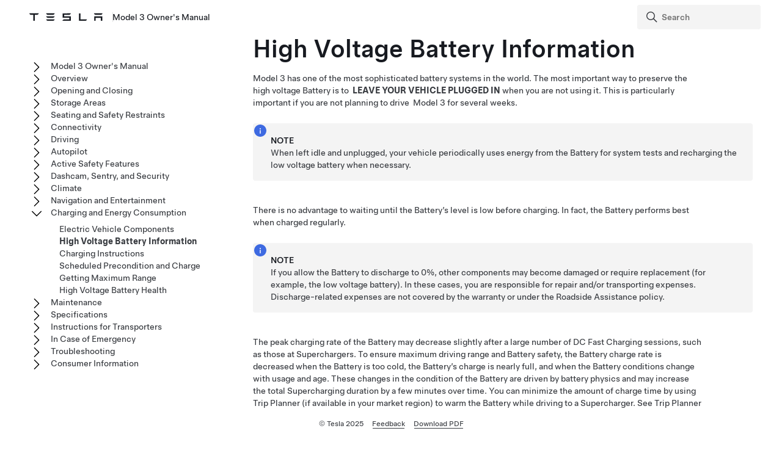

--- FILE ---
content_type: text/html; charset=utf-8
request_url: https://www.tesla.com/ownersmanual/model3/en_tw/GUID-7FE78D73-0A17-47C4-B21B-54F641FFAEF4.html
body_size: 10908
content:
<!DOCTYPE html
  SYSTEM "about:legacy-compat">
<html lang="en-us"><head><meta http-equiv="Content-Type" content="text/html; charset=UTF-8"><meta charset="UTF-8"><meta name="viewport" content="width=device-width, initial-scale=1, shrink-to-fit=no"><meta name="copyright" content="(C) Copyright 2025"><meta name="DC.rights.owner" content="(C) Copyright 2025"><meta name="DC.type" content="concept"><meta name="DC.subject" content="battery (low voltage), complete discharge, Battery (high voltage), temperature limits, temperature, Battery (high voltage), limits"><meta name="keywords" content="battery (low voltage), complete discharge, Battery (high voltage), temperature limits, temperature, Battery (high voltage), limits"><meta name="DC.relation" scheme="URI" content="GUID-2703FAF6-4481-4249-95AD-F12E2677DCA8.html"><meta name="DC.format" content="HTML5"><meta name="DC.identifier" content="GUID-7FE78D73-0A17-47C4-B21B-54F641FFAEF4"><meta name="DC.language" content="en-US">
<meta name="description" content="Learn about your vehicle’s battery and battery best practices.">
<meta name="og:description" content="Learn about your vehicle’s battery and battery best practices.">
<meta name="twitter:description" content="Learn about your vehicle’s battery and battery best practices.">
<meta property="og:site_name" content="Tesla">
<meta property="og:type" content="website">
<meta property="og:image" content="https://www.tesla.com/sites/default/files/blog_images/tesla_announcement_social.jpg">
<meta property="og:image:url" content="https://www.tesla.com/sites/default/files/blog_images/tesla_announcement_social.jpg">
<meta property="og:image:secure_url" content="https://www.tesla.com/sites/default/files/blog_images/tesla_announcement_social.jpg">
<meta name="twitter:card" content="summary_large_image">
<meta name="twitter:creator" content="@tesla">
<meta name="twitter:url" content="https://www.tesla.com/sites/default/files/blog_images/tesla_announcement_social.jpg">
<link rel="icon" type="image/x-icon" href="https://www.tesla.com/themes/custom/tesla_frontend/assets/favicons/favicon.ico"><meta property="og:title" content="Model 3 Owner's Manual | Tesla">
<meta name="twitter:title" content="Model 3 Owner's Manual | Tesla">
<link rel="stylesheet" type="text/css" href="css/custom.css"><title>High Voltage Battery Information</title>  
  
  <script src="js/vendor/jquery-3.5.1.min.js"></script>
<!-- Commenting this section out, handled now in js.js -->
  <!--<script type="text/javascript">
    $( document ).ready(function() {
    $('.parent ul').hide();
    $('.active').parents('ul').show();
    $('.active').children('ul').show();
    $('.active').siblings('ul').show();
    //$('.active').children('svg.tds-icon').removeClass("tds-icon-chevron-180").addClass("tds-icon-chevron-0");
    //$('.active').children('use').attr("href", "./img/spritemap.svg#tds-icon-chevron-0");
    //$('.active').parents('li').children('.tds-icon').removeClass("tds-icon-chevron-180").addClass("tds-icon-chevron-0");
    //$('.active').parents('use').attr("href", "./img/spritemap.svg#tds-icon-chevron-0");
    
    $('.toggle').on('click', function (e) {
    console.log("how about this click??");
    e.stopPropagation(); // prevent links from toggling the nodes
    $(this).siblings('ul').slideToggle();
    
    //if($(this).find(".tds-icon").first().hasClass("tds-icon-chevron-180")) {
    //$(this).find(".tds-icon").first().addClass("tds-icon-chevron-0");
    //$(this).find(".tds-icon").first().removeClass("tds-icon-chevron-180");
    //$(this).find("use").first().attr("href", "./img/spritemap.svg#tds-icon-chevron-0");
    //} else {
    //$(this).find(".tds-icon").first().addClass("tds-icon-chevron-180");
    //$(this).find(".tds-icon").first().removeClass("tds-icon-chevron-0");
    //$(this).find("use").first().attr("href", "./img/spritemap.svg#tds-icon-chevron-180");
    //}
    
    });
    }); 
    
  </script>-->
   
<!--  <script src="js/vendor/jquery.magnific-popup.min.js" />
  <script type="text/javascript">
    $(document).ready(function() {
    $('.image-zoom').magnificPopup({type:'image'});
    });
  </script>-->
  
   <!-- TDS -->
  <!-- Universal Sans Display (Headings) -->
  <link rel="preload" type="font/woff2" crossorigin="true" href="https://digitalassets.tesla.com/tesla-design-system/raw/upload/static/fonts/universal-sans-2/web/display/Universal-Sans-Display-Medium.woff2" as="font">
  <link rel="preload" type="font/woff2" crossorigin="true" href="https://digitalassets.tesla.com/tesla-design-system/raw/upload/static/fonts/universal-sans-2/web/display/Universal-Sans-Display-Regular.woff2" as="font">
      
  <!-- Universal Sans Text (Body Copy) -->
  <link rel="preload" type="font/woff2" crossorigin="true" href="https://digitalassets.tesla.com/tesla-design-system/raw/upload/static/fonts/universal-sans-2/web/text/Universal-Sans-Text-Medium.woff2" as="font">
  <link rel="preload" type="font/woff2" crossorigin="true" href="https://digitalassets.tesla.com/tesla-design-system/raw/upload/static/fonts/universal-sans-2/web/text/Universal-Sans-Text-Regular.woff2" as="font">
  <link rel="preload" href="https://digitalassets.tesla.com/tesla-design-system/raw/upload/design-system/9.0.1/index.bundle.min.js" as="script">
  <link rel="preload" href="https://digitalassets.tesla.com/tesla-design-system/raw/upload/design-system/9.0.1/index.css" as="style">
  
  <!-- TDS Styles from CDN -->
  <link id="external-css" rel="stylesheet" type="text/css" href="https://digitalassets.tesla.com/tesla-design-system/raw/upload/design-system/9.0.1/index.css" media="all">
  <!-- TDS End -->

  <script defer src="js/vendor/fuse.js"></script>
  <script defer src="js/search.js"></script>
  <script defer src="js/js.js"></script>



<script type="text/javascript">
$(document).ready(function() {
var url = window.location.href; //get url
var titleText = $('.tds-site-app-title').text().trim().replace(/\s+/g, ' ');
var h1Text = $('article > h1').text().trim().replace(/\s+/g, ' '); //get h1 text
var email = $('.mailto').attr('href');
var body = 'Weblink: '+url+'%0D%0A%0D%0A Provide your feedback for the Owner\'s Manual content below. For general questions and support, see https://www.tesla.com/support.' + '%0D%0A%0D%0A';
var subject = 'Feedback for '+titleText+': '+h1Text;
var hrefTitle = 'Send your feedback to: '+email;
$('.mailto').attr('href',email+'?body='+body+'&subject='+subject);
$('.mailto').attr('title', hrefTitle);
});
</script>
</head><body class="site-body site-js-body tds-fullscreen-ios"><div class="tds-shell pagebreak" id="GUID-7FE78D73-0A17-47C4-B21B-54F641FFAEF4"><div class="tds-shell-masthead tds-shell-masthead--is_sticky"><header id="tds-site-header" class="tds-site-header"><h1 class="tds-site-logo tds-align--start"><div class="tds-site-logo-link" aria-label="Tesla Logo"><svg xmlns="http://www.w3.org/2000/svg" class="tds-icon tds-icon-logo-wordmark"><use href="../../images/spritemap.svg#tds-icon-logo-wordmark"></use></svg></div><span class="tds-site-app-title tds-text--regular tds-text--h6">Model 3 Owner's Manual</span></h1></header><ol class="tds-site-nav-items tds-align--center tds--hideon-tablet-landscape-only tds--hideon-tablet-portrait-only tds--hideon-phone-only" id="button-nav"></ol><div class="tds-site-nav-items nav-items tds-align--end"><div class="tds-form-item tds-form-item--text search"><div class="tds-form-input tds-form-input--default"><div class="tds-form-input-leading"><svg xmlns="http://www.w3.org/2000/svg" class="tds-icon tds-icon-search" viewBox="0 0 24 24"><use href="../../images/spritemap.svg#tds-icon-search"></use></svg></div><input type="search" id="search" class="tds-form-input-search" aria-label="Search" placeholder="Search"><div class="tds-form-input-trailing tds-form-input-search-clear"><button class="tds-icon-btn tds-icon-btn--medium" id="clearButton"><svg xmlns="http://www.w3.org/2000/svg" class="tds-icon tds-icon--small tds-icon-close-small" viewBox="0 0 16 16"><use href="../../images/spritemap.svg#tds-icon-close-small"></use></svg></button></div></div></div></div><div id="search-wrap" class="tds-dropdown"><ul id="search-results" class="search-results tds-listbox"></ul></div></div><div class="tds-shell-content"><div class="tds-layout tds-layout-2col-static_sidebar--large tds-layout-main--right"><div class="tds-layout-item tds-layout-main"><main role="main" class="tds-shell-content" id="main-content"><article role="article" aria-labelledby="GUID-7FE78D73-0A17-47C4-B21B-54F641FFAEF4__GUID-B3DF4B51-703E-4386-858D-0FCD34A9CF7F">
   <h1 class="title topictitle1" id="GUID-7FE78D73-0A17-47C4-B21B-54F641FFAEF4__GUID-B3DF4B51-703E-4386-858D-0FCD34A9CF7F">High Voltage Battery Information</h1>
   
   <div class="body conbody">
      <p class="p"><span class="ph" id="GUID-7FE78D73-0A17-47C4-B21B-54F641FFAEF4__GUID-23EC76D6-7DD6-42CF-B226-0D26DFFE5BA9"><span class="ph" data-products="model3" id="GUID-7FE78D73-0A17-47C4-B21B-54F641FFAEF4__d7e19">Model 3</span></span> has one of the most sophisticated
         battery systems in the world. The most important way to preserve the high voltage Battery
         is to <span class="ph uicontrol" id="GUID-7FE78D73-0A17-47C4-B21B-54F641FFAEF4__GUID-F2830BA3-F016-4006-BEBA-FFEA8B4A90CE">LEAVE YOUR VEHICLE PLUGGED
            IN</span> when you are not using it. This is particularly important if you are not
         planning to drive <span class="ph" id="GUID-7FE78D73-0A17-47C4-B21B-54F641FFAEF4__GUID-BB2ACCA6-A752-49DE-811D-A04901E21CAE"><span class="ph" data-products="model3" id="GUID-7FE78D73-0A17-47C4-B21B-54F641FFAEF4__d7e19">Model 3</span></span> for several weeks.</p>
      <div class="tds-status_msg tds-card tds-card--dense" role="status"><svg xmlns="http://www.w3.org/2000/svg" class="tds-icon tds-icon-status-info"><title>Informational Purposes</title><description>An informational icon, calling your attention</description><use xmlns:xlink="http://www.w3.org/1999/xlink" xlink:href="../../images/spritemap.svg#tds-icon-status-info"></use></svg><div class="tds-card-body"><div class="tds-text--h6 admonishment-title">Note</div><div>When left idle and unplugged, your
         vehicle periodically uses energy from the Battery for system tests and recharging the <span class="ph" id="GUID-7FE78D73-0A17-47C4-B21B-54F641FFAEF4__GUID-9DF2EF20-66E9-49BA-851F-DB6F147A9A87">low
        voltage</span> battery when necessary.</div></div></div>
      <p class="p">There is no advantage to waiting until the Battery’s level is low before
         charging. In fact, the Battery performs best when charged regularly.</p>
      <div class="tds-status_msg tds-card tds-card--dense" role="status"><svg xmlns="http://www.w3.org/2000/svg" class="tds-icon tds-icon-status-info"><title>Informational Purposes</title><description>An informational icon, calling your attention</description><use xmlns:xlink="http://www.w3.org/1999/xlink" xlink:href="../../images/spritemap.svg#tds-icon-status-info"></use></svg><div class="tds-card-body"><div class="tds-text--h6 admonishment-title">Note</div><div>If you allow the Battery to discharge to
         0%, other components may become damaged or require replacement (for example, the <span class="ph" id="GUID-7FE78D73-0A17-47C4-B21B-54F641FFAEF4__GUID-43D1CE05-DB31-4160-BACD-FBF99855168C">low
        voltage</span> battery). In these cases, you are
         responsible for repair and/or transporting expenses. Discharge-related expenses are not
         covered by the warranty or under the Roadside Assistance policy.</div></div></div>
      <p class="p">The peak charging rate of the Battery may decrease slightly after a large
         number of DC Fast Charging sessions, such as those at Superchargers. To ensure maximum
         driving range and Battery safety, the Battery charge rate is decreased when the Battery is
         too cold, the Battery’s charge is nearly full, and when the Battery conditions change with
         usage and age. These changes in the condition of the Battery are driven by battery physics
         and may increase the total Supercharging duration by a few minutes over time. You can
         minimize the amount of charge time by using Trip Planner (if available in your market
         region) to warm the Battery while driving to a Supercharger. See <a class="tds-link xref" href="GUID-01F1A582-99D1-4933-B5FB-B2F0203FFE6F.html#CONCEPT_DRR_FPP_KR">Trip Planner</a> for more
         information.</p>
   </div>
   <nav role="complementary" class="related-links"><div class="familylinks"><div class="parentlink p"><strong>Parent topic:</strong> <a class="tds-link xref" href="GUID-2703FAF6-4481-4249-95AD-F12E2677DCA8.html">Charging and Energy Consumption</a></div></div></nav><article class="topic concept nested1" aria-labelledby="D1E13694__GUID-78A1353D-4DD5-46FD-9906-CCA46D5FBBC1" lang="en-US" id="D1E13694">
      <h2 class="title topictitle2" id="D1E13694__GUID-78A1353D-4DD5-46FD-9906-CCA46D5FBBC1">Battery Care</h2>
      
      <div class="body conbody">
         <p class="p">Never allow the Battery to fully discharge.</p>
         <p class="p">Even when <span class="ph" id="D1E13694__GUID-4DCCCE3B-5856-4F22-8AD7-8A2A18BBA368"><span class="ph" data-products="model3" id="D1E13694__d7e19">Model 3</span></span> is not being driven, its Battery
            discharges very slowly to power the onboard electronics. The Battery can discharge at a
            rate of approximately 1% per day, though the discharge rate may vary depending on
            environmental factors (such as cold weather), vehicle configuration, and your selected
            settings on the touchscreen. Situations can arise in which you must leave <span class="ph" id="D1E13694__GUID-7FC08B21-4DE7-43EE-93B3-6AE5A571FB20"><span class="ph" data-products="model3" id="D1E13694__d7e19">Model 3</span></span> unplugged for an extended period of
            time (for example, at an airport when traveling). In these situations, keep the 1% in
            mind to ensure that you leave the Battery with a sufficient charge level. For example,
            over a two week period (14 days), the Battery may discharge by approximately 14%.</p>
         <p class="p">Discharging the Battery to 0% may result in damage to vehicle components.
            To protect against a complete discharge, <span class="ph" id="D1E13694__GUID-45A5116B-2B7A-4648-B0D6-AEB1095CD903"><span class="ph" data-products="model3" id="D1E13694__d7e19">Model 3</span></span> enters a low-power consumption mode
            when the displayed charge level drops to approximately 0%. In this mode, the Battery
            stops supporting the onboard electronics and auxiliary <span class="ph" id="D1E13694__GUID-35158B52-9A06-42B1-85AE-925AC5138D9B">low
        voltage</span> battery. Once this low-power
            consumption mode is active, immediately plug in <span class="ph" id="D1E13694__GUID-87DA2841-7A06-4AF8-9C22-A7534C304F53"><span class="ph" data-products="model3" id="D1E13694__d7e19">Model 3</span></span> to prevent a jump start and <span class="ph" id="D1E13694__GUID-3432FE74-8B69-431A-8777-C605BCC42D46">low
        voltage</span> battery replacement.</p>
         <div class="tds-status_msg tds-card tds-card--dense" role="status"><svg xmlns="http://www.w3.org/2000/svg" class="tds-icon tds-icon-status-info"><title>Informational Purposes</title><description>An informational icon, calling your attention</description><use xmlns:xlink="http://www.w3.org/1999/xlink" xlink:href="../../images/spritemap.svg#tds-icon-status-info"></use></svg><div class="tds-card-body"><div class="tds-text--h6 admonishment-title">Note</div><div>If <span class="ph" id="D1E13694__GUID-227E4009-1C3C-4A92-9EB3-4B8513EE1A0B"><span class="ph" data-products="model3" id="D1E13694__d7e19">Model 3</span></span> is unresponsive and does not unlock,
            open, or charge, the <span class="ph" id="D1E13694__GUID-5BE4F8A0-77B4-490D-90EC-085E08AB93D1">low
        voltage</span> battery may be discharged. In this
            situation, try jump starting the <span class="ph" id="D1E13694__GUID-ABB7D820-052C-47C6-9F82-E698D7303CDE">low
        voltage</span> battery (see <a class="tds-link xref" data-products="models model3 modelx modely" href="GUID-3567D5F4-A5F4-4323-8BE0-023D5438FFC6.html">Jump Starting</a>). If the vehicle is still unresponsive, use the mobile app to schedule a service
            appointment.</div></div></div>
      </div>
      <article class="topic concept nested2" aria-labelledby="D1E13903__GUID-CA6150A7-C76D-4084-ABFD-17CEB03612FA" lang="en-US" id="D1E13903">
         <h3 class="title topictitle3" id="D1E13903__GUID-CA6150A7-C76D-4084-ABFD-17CEB03612FA">Temperature Limits</h3>
         
         <div class="body conbody">
            <p class="p">For better long-term performance, avoid exposing <span class="ph" id="D1E13903__GUID-F3855F54-92B7-4456-BC7C-D57D856568EE"><span class="ph" data-products="model3" id="D1E13903__d7e19">Model 3</span></span> to ambient temperatures above <span class="ph" id="D1E13903__GUID-B38CD8EC-CD7B-4E04-9969-F82387044812">60° C</span> or below <span class="ph" id="D1E13903__GUID-7EBEBFF2-B93C-4F09-9E56-97BC5FFAC8D2">-30° C</span> for more than 24 hours at a time.</p>
         </div>
      </article>
      <article class="topic concept nested2" aria-labelledby="CONCEPT_Q5J_HVR_XM__GUID-0D778A57-2618-479F-ADB3-A1E216C917DE" lang="en-US" data-products="models model3 modelx modely" id="CONCEPT_Q5J_HVR_XM">
         <h3 class="title topictitle3" id="CONCEPT_Q5J_HVR_XM__GUID-0D778A57-2618-479F-ADB3-A1E216C917DE">Energy Saving Feature</h3>
         <div class="body conbody">
            <p class="p"><span class="ph" id="CONCEPT_Q5J_HVR_XM__GUID-9C5CFD72-F560-4C56-8CFC-B2A8A4F87B5C"><span class="ph" data-products="model3" id="CONCEPT_Q5J_HVR_XM__d7e19">Model 3</span></span> has an energy-saving feature
               that reduces the amount of energy being consumed by the displays when <span class="ph" id="CONCEPT_Q5J_HVR_XM__GUID-38309F86-8570-4733-BE59-0897BB14381C"><span class="ph" data-products="model3" id="CONCEPT_Q5J_HVR_XM__d7e19">Model 3</span></span> is not in use. On newer
               vehicles, this feature is automated to provide an optimal level of energy saving.
               However, on older vehicles, you can control the amount of energy being consumed by
               the displays by touching <span class="ph menucascade" id="CONCEPT_Q5J_HVR_XM__GUID-35AF5B55-B1AD-4F16-BDD5-C4E8DBDE1990"><span class="ph uicontrol" id="CONCEPT_Q5J_HVR_XM__GUID-959CA9CB-B01D-454D-B500-830AF759CE8F">Controls</span><abbr title="and then"> &gt; </abbr><span class="ph uicontrol" id="CONCEPT_Q5J_HVR_XM__GUID-3406F8EE-8C56-4544-9372-57B448AA7DA6">Display</span><abbr title="and then"> &gt; </abbr><span class="ph uicontrol" id="CONCEPT_Q5J_HVR_XM__GUID-47CC6719-5054-4E1D-B65D-D9F18095AB58">Energy
                     Saving</span></span>. For more information on maximizing range and saving energy, see <a class="tds-link xref" href="GUID-4AC32116-979A-4146-A935-F41F8551AFE6.html">Getting Maximum Range</a>.</p>
         </div>
      </article>
      
      <article class="topic concept nested2" aria-labelledby="CONCEPT_W1F_FJZ_NVB__GUID-A4BDC3D2-819A-4C6B-BDDE-EFE2517524AD" id="CONCEPT_W1F_FJZ_NVB">
         <h3 class="title topictitle3" id="CONCEPT_W1F_FJZ_NVB__GUID-A4BDC3D2-819A-4C6B-BDDE-EFE2517524AD">Submerged Vehicle</h3>
         <div class="body conbody">
            <p class="p">As with any vehicle, if your Tesla has been exposed to flooding, extreme weather
               events or has otherwise been submerged in water (especially in salt water), treat it
               as if it’s been in an accident. See <a class="tds-link xref" href="GUID-5D2AF796-2052-4A24-9327-E3C0E2DB9B19.html">Submerged Vehicle Guidance</a> for more
               information.</p>
            
            <div class="tds-status_msg tds-card tds-card--dense" role="status"><svg xmlns="http://www.w3.org/2000/svg" class="tds-icon tds-icon-status-info"><title>Informational Purposes</title><description>An informational icon, calling your attention</description><use xmlns:xlink="http://www.w3.org/1999/xlink" xlink:href="../../images/spritemap.svg#tds-icon-status-info"></use></svg><div class="tds-card-body"><div class="tds-text--h6 admonishment-title">Note</div><div>Damage caused by water
               is not covered under warranty.</div></div></div>
         </div>
      </article>
      <article class="topic concept nested2" aria-labelledby="D1E13958__GUID-A2D5AC5F-9BE3-4AA7-8037-29ABCDEB6549" lang="en-US" id="D1E13958">
         <h3 class="title topictitle3" id="D1E13958__GUID-A2D5AC5F-9BE3-4AA7-8037-29ABCDEB6549">Battery Warnings and Cautions</h3>
         <div class="body conbody">
            <div class="tds-status_msg tds-card tds-card--dense" role="status"><svg xmlns="http://www.w3.org/2000/svg" class="tds-icon tds-icon-status-info"><title>Warning Icon</title><description>A warning icon, calling your attention to a possibly risky situation</description><use xmlns:xlink="http://www.w3.org/1999/xlink" xlink:href="../../images/spritemap.svg#tds-icon-status-warning-red"></use></svg><div class="tds-card-body"><div class="tds-text--h6 admonishment-title">Warning</div><div>The high voltage
               system must be serviced <strong class="ph b" id="D1E13958__GUID-28C48447-6782-405F-9B9A-81A0A1DDC356">only</strong> by
               a trained technician. Under no circumstances should you open or tamper with the
               Battery. Do not disassemble, remove or replace high voltage components, cables or
               connectors. High voltage cables are typically colored orange for easy
               identification.</div></div></div>
            <div class="tds-status_msg tds-card tds-card--dense" role="status"><svg xmlns="http://www.w3.org/2000/svg" class="tds-icon tds-icon-status-info"><title>Warning Icon</title><description>A warning icon, calling your attention to a possibly risky situation</description><use xmlns:xlink="http://www.w3.org/1999/xlink" xlink:href="../../images/spritemap.svg#tds-icon-status-warning"></use></svg><div class="tds-card-body"><div class="tds-text--h6 admonishment-title">CAUTION</div><div>If the Battery’s
               charge level falls to 0%, you must plug it in. If you leave it unplugged for an
               extended period, it may not be possible to charge or use <span class="ph" id="D1E13958__GUID-3C3C790D-9777-495A-A811-69391F3C9460"><span class="ph" data-products="model3" id="D1E13958__d7e19">Model 3</span></span> without jump starting or
               replacing the <span class="ph" id="D1E13958__GUID-2A1026AC-1221-429F-814F-7D6DB7CEAB70">low
        voltage</span> battery. Leaving <span class="ph" id="D1E13958__GUID-E4AFA1B8-52E8-47E4-9396-C5B115608714"><span class="ph" data-products="model3" id="D1E13958__d7e19">Model 3</span></span> unplugged for an extended period
               can also result in permanent Battery damage. If you are unable to charge <span class="ph" id="D1E13958__GUID-DAB59598-5D80-4334-BDEA-50051298E52C"><span class="ph" data-products="model3" id="D1E13958__d7e19">Model 3</span></span> after attempting to jump start
               the <span class="ph" id="D1E13958__GUID-84D3F2D2-D86A-4657-A8B7-4B59F28AE7DA">low
        voltage</span> battery, schedule a service
               appointment.</div></div></div>
            <div class="tds-status_msg tds-card tds-card--dense" role="status"><svg xmlns="http://www.w3.org/2000/svg" class="tds-icon tds-icon-status-info"><title>Warning Icon</title><description>A warning icon, calling your attention to a possibly risky situation</description><use xmlns:xlink="http://www.w3.org/1999/xlink" xlink:href="../../images/spritemap.svg#tds-icon-status-warning"></use></svg><div class="tds-card-body"><div class="tds-text--h6 admonishment-title">CAUTION</div><div>The Battery requires
               no owner maintenance. Do not remove the coolant filler cap and do not add fluid. If
               the <span class="ph" data-products="model3 modely" id="D1E13958__GUID-3563CA52-F3BF-443A-8E49-AC9079B68264">touchscreen</span> warns you
               that the fluid level is low, use the mobile app to schedule a service
               appointment.</div></div></div>
            <div class="tds-status_msg tds-card tds-card--dense" role="status"><svg xmlns="http://www.w3.org/2000/svg" class="tds-icon tds-icon-status-info"><title>Warning Icon</title><description>A warning icon, calling your attention to a possibly risky situation</description><use xmlns:xlink="http://www.w3.org/1999/xlink" xlink:href="../../images/spritemap.svg#tds-icon-status-warning"></use></svg><div class="tds-card-body"><div class="tds-text--h6 admonishment-title">CAUTION</div><div>Do not use the Battery as a stationary power
               source. Doing so voids the warranty.</div></div></div>
         </div>
      </article>
   </article>
</article></main></div><aside class="tds-layout-item tds-layout-aside"><div class="side-nav"><ul class="tds-list"><li class="parent tds-list-item" data-collapsed="true"><span class="toggle"><svg xmlns="http://www.w3.org/2000/svg" class="tds-icon tds-icon-chevron-180" viewBox="0 0 24 24"><use href="../../images/spritemap.svg#tds-icon-chevron-180"></use></svg></span><a href="index.html">  Model 3 Owner's Manual</a><ul class="tds-list child"><li class="tds-list-item"><span class="no-toggle"></span><a href="GUID-59E1B254-DB74-4178-B727-CE12EA84A2F7.html">Using This Owner's Manual</a></li></ul></li><li class="parent tds-list-item" data-collapsed="true"><span class="toggle"><svg xmlns="http://www.w3.org/2000/svg" class="tds-icon tds-icon-chevron-180" viewBox="0 0 24 24"><use href="../../images/spritemap.svg#tds-icon-chevron-180"></use></svg></span><a href="GUID-0CA2B0F0-F272-4AD3-B96F-06AA17B140EC.html">Overview</a><ul class="tds-list child"><li class="tds-list-item"><span class="no-toggle"></span><a href="GUID-6C6C3944-9674-4E81-A0E8-94D60B6D87B9.html">Exterior</a></li><li class="tds-list-item"><span class="no-toggle"></span><a href="GUID-A5F2B9D0-E7C8-40F5-9642-58F3657B123E.html">Interior</a></li><li class="tds-list-item"><span class="no-toggle"></span><a href="GUID-518C51C1-E9AC-4A68-AE12-07F4FF8C881E.html">Touchscreen</a></li><li data-features="!fasciaTypeOriginal" data-products="model3 modely" class="tds-list-item"><span class="no-toggle"></span><a href="GUID-A1DF67DE-94B4-4859-98B4-B0A5D342FAB3.html">Interior Electronics</a></li><li data-products="model3 modely" class="tds-list-item"><span class="no-toggle"></span><a href="GUID-80B80D48-E3A9-4857-864B-F4CC9B56FD7E.html">Car Status</a></li><li class="tds-list-item"><span class="no-toggle"></span><a href="GUID-EA1715B0-A3A6-454E-995A-8AA2C3A32D44.html">Voice Commands</a></li><li class="tds-list-item"><span class="no-toggle"></span><a href="GUID-682FF4A7-D083-4C95-925A-5EE3752F4865.html">Cameras</a></li><li class="tds-list-item"><span class="no-toggle"></span><a href="GUID-AA58ED67-9C93-4EE6-8B19-9FDABE018787.html">Normal Operating Sounds</a></li></ul></li><li class="parent tds-list-item" data-collapsed="true"><span class="toggle"><svg xmlns="http://www.w3.org/2000/svg" class="tds-icon tds-icon-chevron-180" viewBox="0 0 24 24"><use href="../../images/spritemap.svg#tds-icon-chevron-180"></use></svg></span><a href="GUID-8C936870-B3AE-46DE-B209-63434EBF7C1E.html">Opening and Closing</a><ul class="tds-list child"><li class="tds-list-item"><span class="no-toggle"></span><a href="GUID-E004FAB7-1C71-448F-9492-CACF301304D2.html">Keys</a></li><li class="tds-list-item"><span class="no-toggle"></span><a href="GUID-7A32EC01-A17E-42CC-A15B-2E0A39FD07AB.html">Doors</a></li><li class="tds-list-item"><span class="no-toggle"></span><a href="GUID-B4E78C91-BCD3-4713-90AA-F3E2406158CC.html">Windows</a></li></ul></li><li class="parent tds-list-item" data-collapsed="true"><span class="toggle"><svg xmlns="http://www.w3.org/2000/svg" class="tds-icon tds-icon-chevron-180" viewBox="0 0 24 24"><use href="../../images/spritemap.svg#tds-icon-chevron-180"></use></svg></span><a href="GUID-E167C9C7-5774-430D-A37F-066B29F75C7B.html">Storage Areas</a><ul class="tds-list child"><li class="tds-list-item"><span class="no-toggle"></span><a href="GUID-3667D28B-5B3B-49CE-A1C1-3D70AC60D9F6.html">Rear Trunk</a></li><li class="tds-list-item"><span class="no-toggle"></span><a href="GUID-356E0168-47E5-400F-AD83-4F1B86C7D991.html">Front Trunk</a></li><li data-features="!fasciaTypeOriginal" data-products="model3 modely" class="tds-list-item"><span class="no-toggle"></span><a href="GUID-9132FB9A-EB20-4C5A-91B8-9FC754CB813D.html">Interior Storage</a></li></ul></li><li class="parent tds-list-item" data-collapsed="true"><span class="toggle"><svg xmlns="http://www.w3.org/2000/svg" class="tds-icon tds-icon-chevron-180" viewBox="0 0 24 24"><use href="../../images/spritemap.svg#tds-icon-chevron-180"></use></svg></span><a href="GUID-3D3D94D0-D88F-48B9-81C0-8ED5CE16CE56.html">Seating and Safety Restraints</a><ul class="tds-list child"><li data-products="model3 modely models modelx" class="tds-list-item"><span class="no-toggle"></span><a href="GUID-64C3BD83-0089-41A2-B9DD-9CDC0212D6AE.html">Front and Rear Seats </a></li><li class="tds-list-item"><span class="no-toggle"></span><a href="GUID-3319C55D-F148-4D9C-98A6-AD09BA7EED61.html">Seat Belts</a></li><li data-products="model3" class="tds-list-item"><span class="no-toggle"></span><a href="GUID-F37EC4DD-E989-435B-AA3A-8AD0C6DF87AF.html">Child Safety Seats</a></li><li data-products="model3" class="tds-list-item"><span class="no-toggle"></span><a href="GUID-0943510B-B8A7-4E0E-8998-62ACB9BD4D12.html">Airbags</a></li></ul></li><li class="parent tds-list-item" data-collapsed="true"><span class="toggle"><svg xmlns="http://www.w3.org/2000/svg" class="tds-icon tds-icon-chevron-180" viewBox="0 0 24 24"><use href="../../images/spritemap.svg#tds-icon-chevron-180"></use></svg></span><a href="GUID-74B23C74-1189-4EED-802A-5E42D69203B9.html">Connectivity</a><ul class="tds-list child"><li class="tds-list-item"><span class="no-toggle"></span><a href="GUID-F6E2CD5E-F226-4167-AC48-BD021D1FFDAB.html">Mobile App</a></li><li class="tds-list-item"><span class="no-toggle"></span><a href="GUID-1FE9620C-3D7F-4FD3-BBD9-28DD342AC150.html">Wi-Fi</a></li><li class="tds-list-item"><span class="no-toggle"></span><a href="GUID-3D90EA76-8DE3-4808-B7E4-1979EF299F3A.html">Bluetooth</a></li><li class="tds-list-item"><span class="no-toggle"></span><a href="GUID-68582EA9-CBE5-4474-880E-3EF4992002DF.html">Phone, Calendar, and Web Conferencing</a></li><li class="tds-list-item"><span class="no-toggle"></span><a href="GUID-48B8F8C3-E7E0-4F7F-ABB6-E04FE7527628.html">Smart Garage</a></li></ul></li><li class="parent tds-list-item" data-collapsed="true"><span class="toggle"><svg xmlns="http://www.w3.org/2000/svg" class="tds-icon tds-icon-chevron-180" viewBox="0 0 24 24"><use href="../../images/spritemap.svg#tds-icon-chevron-180"></use></svg></span><a href="GUID-538D748E-6DDF-4910-A898-C17E2B671A77.html">Driving</a><ul class="tds-list child"><li data-features="!fasciaTypeOriginal" data-products="model3 modely" class="tds-list-item"><span class="no-toggle"></span><a href="GUID-87DD5C22-8D11-4E00-8A04-1D198116B859.html">Starting and Powering Off</a></li><li class="tds-list-item"><span class="no-toggle"></span><a href="GUID-DEB259CC-ABAC-4BFC-8D10-B7B1BBCFCB1F.html">  Steering Wheel  </a></li><li class="tds-list-item"><span class="no-toggle"></span><a href="GUID-3EFBA9D5-76B6-468D-BBD0-9090C0E05F22.html">Mirrors</a></li><li data-features="!fasciaTypeOriginal" data-products="model3 modely" class="tds-list-item"><span class="no-toggle"></span><a href="GUID-E9B387D7-AFEF-4AAF-8685-4FE71E09287D.html">Shifting</a></li><li data-features="!fasciaTypeOriginal" data-products="model3 modely" class="tds-list-item"><span class="no-toggle"></span><a href="GUID-1C209641-AA23-47AC-B0D1-3FE3779CF222.html">Lights</a></li><li class="tds-list-item"><span class="no-toggle"></span><a href="GUID-A5C33F3D-E41D-4671-ADE5-C2FB73203323.html">Wipers and Washers</a></li><li class="tds-list-item"><span class="no-toggle"></span><a href="GUID-3DFFB071-C0F6-474D-8A45-17BE1A006365.html">Braking and Stopping</a></li><li data-features="parkassist" class="tds-list-item"><span class="no-toggle"></span><a href="GUID-005E1645-B0F5-49A0-9C59-44828B60D184.html">Park Assist</a></li><li class="tds-list-item"><span class="no-toggle"></span><a href="GUID-4F680094-175E-44C3-8801-4965887055BE.html">Vehicle Hold</a></li><li class="tds-list-item"><span class="no-toggle"></span><a href="GUID-CC0F27E7-FD78-448D-B739-209EBBEDF2C3.html">Traction Control</a></li><li data-products="model3 modely" class="tds-list-item"><span class="no-toggle"></span><a href="GUID-8EAFF5D8-7209-45ED-A7E0-508FFA60C530.html">Acceleration Modes</a></li><li data-features="fasciaTypePoppyseed" data-products="model3" class="tds-list-item"><span class="no-toggle"></span><a href="GUID-E41C80C9-3132-4F4C-B4ED-4A3136488334.html">Suspension</a></li><li data-features="track_mode fasciaTypePoppyseed" data-products="model3" class="tds-list-item"><span class="no-toggle"></span><a href="GUID-92CA3DCA-EDA3-4243-861E-2C770F5506FD.html">Track Mode</a></li><li class="tds-list-item"><span class="no-toggle"></span><a href="GUID-A2D0403E-3DAC-4695-A4E6-DC875F4DEDC3.html">Driver Profiles</a></li><li data-features="activehood !fasciaTypeOriginal" data-products="model3 modely" class="tds-list-item"><span class="no-toggle"></span><a href="GUID-FCD87BBA-BA45-4955-8E3A-2FEBBA7DE9FA.html">Active Hood</a></li><li class="tds-list-item"><span class="no-toggle"></span><a href="GUID-CAE4B2A1-3608-4A05-8E37-A9C948733FEF.html">Trip Information</a></li><li class="tds-list-item"><span class="no-toggle"></span><a href="GUID-3598EF55-6B1D-462B-88D8-704DB0896DD1.html">Rear Facing Camera(s)</a></li><li data-features="pedestrian_warning" class="tds-list-item"><span class="no-toggle"></span><a href="GUID-5D8F5B42-90F9-4ED7-9B36-A54BFED1030C.html">Pedestrian Warning System</a></li><li data-features="tow_package fasciaTypePoppyseed" data-products="model3" class="tds-list-item"><span class="no-toggle"></span><a href="GUID-BD9A38D5-4410-45A3-8337-BDF7342750F3.html">Towing and Accessories</a></li></ul></li><li data-features="anydas" class="parent tds-list-item" data-collapsed="true"><span class="toggle"><svg xmlns="http://www.w3.org/2000/svg" class="tds-icon tds-icon-chevron-180" viewBox="0 0 24 24"><use href="../../images/spritemap.svg#tds-icon-chevron-180"></use></svg></span><a href="GUID-32E9F9FD-0014-4EB4-8D96-A8BE99DBE1A2.html">  Autopilot  </a><ul class="tds-list child"><li data-features="tacc anydas" class="tds-list-item"><span class="no-toggle"></span><a href="GUID-101D1BF5-52D2-469A-A57D-E7230BBEE94B.html">About   Autopilot  </a></li><li data-features="tacc anydas" class="tds-list-item"><span class="no-toggle"></span><a href="GUID-20F2262F-CDF6-408E-A752-2AD9B0CC2FD6.html">    Autopilot   Features</a></li><li data-features="tesla_autopark_3 anydas" class="tds-list-item"><span class="no-toggle"></span><a href="GUID-0C763E08-D0B8-4404-8180-1054F635C08C.html">    Autopark    </a></li><li data-features="actually_smart_summon anydas" class="tds-list-item"><span class="no-toggle"></span><a href="GUID-7D207174-88CD-4795-8265-9162A72AA578.html">  Summon  </a></li><li data-features="tacc anydas" class="tds-list-item"><span class="no-toggle"></span><a href="GUID-E5FF5E84-6AAC-43E6-B7ED-EC1E9AEB17B7.html">Limitations and Warnings</a></li></ul></li><li data-features="anydas" class="parent tds-list-item" data-collapsed="true"><span class="toggle"><svg xmlns="http://www.w3.org/2000/svg" class="tds-icon tds-icon-chevron-180" viewBox="0 0 24 24"><use href="../../images/spritemap.svg#tds-icon-chevron-180"></use></svg></span><a href="GUID-0D9B548B-D1A4-494B-8C5F-C4360304D99F.html">Active Safety Features</a><ul class="tds-list child"><li data-features="anydas anydas" class="tds-list-item"><span class="no-toggle"></span><a href="GUID-ADA05DFF-963D-477D-9A51-FA8C8F6429F1.html">Lane Assist</a></li><li data-features="anydas anydas" class="tds-list-item"><span class="no-toggle"></span><a href="GUID-8EA7EF10-7D27-42AC-A31A-96BCE5BC0A85.html">Collision Avoidance Assist</a></li><li data-features="anydas !regulatory_isa anydas" class="tds-list-item"><span class="no-toggle"></span><a href="GUID-5D3D4014-4E98-45D7-8BBC-F76BCA9CEC05.html">Speed Assist</a></li><li data-features="das2orhigher anydas" class="tds-list-item"><span class="no-toggle"></span><a href="GUID-EDAD116F-3C73-40FA-A861-68112FF7961F.html">Cabin Camera</a></li><li data-features="!fasciaTypeOriginal anydas" data-products="model3 modely" class="tds-list-item"><span class="no-toggle"></span><a href="GUID-4ED40B33-6E34-4E58-B8C3-9D0810DB87D6.html">Cabin Radar</a></li></ul></li><li class="parent tds-list-item" data-collapsed="true"><span class="toggle"><svg xmlns="http://www.w3.org/2000/svg" class="tds-icon tds-icon-chevron-180" viewBox="0 0 24 24"><use href="../../images/spritemap.svg#tds-icon-chevron-180"></use></svg></span><a href="GUID-49096E34-97D2-4182-9414-2F7F4E88EE79.html">Dashcam, Sentry, and Security</a><ul class="tds-list child"><li class="tds-list-item"><span class="no-toggle"></span><a href="GUID-94B0E05E-F642-4C8E-8FED-E5EB45FA27DA.html">Safety &amp; Security Settings</a></li><li data-features="das2orhigher" class="tds-list-item"><span class="no-toggle"></span><a href="GUID-3BCC07CE-5EA2-4F40-99D1-27690898FF3C.html">Dashcam</a></li><li data-features="sentry_mode" class="tds-list-item"><span class="no-toggle"></span><a href="GUID-56703182-8191-4DAE-AF07-2FDC0EB64663.html">Sentry Mode</a></li><li data-features="das2orhigher" class="tds-list-item"><span class="no-toggle"></span><a href="GUID-F311BBCA-2532-4D04-B88C-DBA784ADEE21.html">USB Drive Requirements for Recording Videos</a></li></ul></li><li class="parent tds-list-item" data-collapsed="true"><span class="toggle"><svg xmlns="http://www.w3.org/2000/svg" class="tds-icon tds-icon-chevron-180" viewBox="0 0 24 24"><use href="../../images/spritemap.svg#tds-icon-chevron-180"></use></svg></span><a href="GUID-6E3E7A58-8A2F-4648-BEDD-90CD1BB94FD4.html">Climate</a><ul class="tds-list child"><li class="tds-list-item"><span class="no-toggle"></span><a href="GUID-4F3599A1-20D9-4A49-B4A0-5261F957C096.html">Operating Climate Controls</a></li><li data-features="!fasciaTypeOriginal" data-products="model3 modely" class="tds-list-item"><span class="no-toggle"></span><a href="GUID-CED714A6-5EED-4CDC-86B9-39131F5D2FA6.html">Adjusting the Front and Rear Vents</a></li><li class="tds-list-item"><span class="no-toggle"></span><a href="GUID-F907200E-A619-4A95-A0CF-94E0D03BEBEF.html">Cold Weather Best Practices</a></li><li class="tds-list-item"><span class="no-toggle"></span><a href="GUID-6F5B7B3F-F020-471D-9D46-D1F990A6237A.html">Hot Weather Best Practices</a></li></ul></li><li class="parent tds-list-item" data-collapsed="true"><span class="toggle"><svg xmlns="http://www.w3.org/2000/svg" class="tds-icon tds-icon-chevron-180" viewBox="0 0 24 24"><use href="../../images/spritemap.svg#tds-icon-chevron-180"></use></svg></span><a href="GUID-02F089F4-6818-4EFB-9AF1-0DA2187C5FF0.html">Navigation and Entertainment</a><ul class="tds-list child"><li class="tds-list-item"><span class="no-toggle"></span><a href="GUID-01F1A582-99D1-4933-B5FB-B2F0203FFE6F.html">Maps and Navigation</a></li><li class="tds-list-item"><span class="no-toggle"></span><a href="GUID-7A85FB6B-9DF6-4C55-A2F9-793207E48E9D.html">Media</a></li><li class="tds-list-item"><span class="no-toggle"></span><a href="GUID-79A49D40-A028-435B-A7F6-8E48846AB9E9.html">Theater, Arcade, and Toybox</a></li></ul></li><li class="parent tds-list-item" data-collapsed="false"><span class="toggle"><svg xmlns="http://www.w3.org/2000/svg" class="tds-icon tds-icon-chevron-180" viewBox="0 0 24 24"><use href="../../images/spritemap.svg#tds-icon-chevron-180"></use></svg></span><a href="GUID-2703FAF6-4481-4249-95AD-F12E2677DCA8.html">Charging and Energy Consumption</a><ul class="tds-list child"><li class="tds-list-item"><span class="no-toggle"></span><a href="GUID-8FA15856-1720-440F-838B-ACFBA8D7D608.html">Electric Vehicle Components</a></li><li class="tds-list-item"><span class="no-toggle"></span><a class="active" href="GUID-7FE78D73-0A17-47C4-B21B-54F641FFAEF4.html">High Voltage Battery Information</a></li><li class="tds-list-item"><span class="no-toggle"></span><a href="GUID-BEE08D47-0CE0-4BDD-83F2-9854FB3D578F.html">Charging Instructions</a></li><li class="tds-list-item"><span class="no-toggle"></span><a href="GUID-76995CEC-6402-4BFF-99FA-CEFA36E64A19.html">Scheduled Precondition and Charge</a></li><li class="tds-list-item"><span class="no-toggle"></span><a href="GUID-4AC32116-979A-4146-A935-F41F8551AFE6.html">Getting Maximum Range</a></li><li data-products="model3 modely models modelx" class="tds-list-item"><span class="no-toggle"></span><a href="GUID-B9807218-7291-4F68-9AFF-7C525CF498F3.html">High Voltage Battery Health</a></li></ul></li><li class="parent tds-list-item" data-collapsed="true"><span class="toggle"><svg xmlns="http://www.w3.org/2000/svg" class="tds-icon tds-icon-chevron-180" viewBox="0 0 24 24"><use href="../../images/spritemap.svg#tds-icon-chevron-180"></use></svg></span><a href="GUID-0BC2933E-424A-42B1-932E-E07BB77DA5D6.html">Maintenance</a><ul class="tds-list child"><li class="tds-list-item"><span class="no-toggle"></span><a href="GUID-A5A60CB3-7659-4B08-B2FD-AFD12C2D6EE1.html">Software Updates</a></li><li class="tds-list-item"><span class="no-toggle"></span><a href="GUID-E95DAAD9-646E-4249-9930-B109ED7B1D91.html">Maintenance Service Intervals</a></li><li class="tds-list-item"><span class="no-toggle"></span><a href="GUID-94F63B13-EA2C-45D9-83AB-5DCA6295D587.html">Tire Care and Maintenance</a></li><li class="tds-list-item"><span class="no-toggle"></span><a href="GUID-65384C1F-86F2-44E8-A8BC-8A12E7E00A40.html">Cleaning</a></li><li class="tds-list-item"><span class="no-toggle"></span><a href="GUID-197C481B-B4D4-4973-9772-2AF488442CE1.html">Windshield Wiper Blades, Jets and Fluid</a></li><li class="tds-list-item"><span class="no-toggle"></span><a href="GUID-9E6DD5CB-40BA-4A29-B20D-457303555037.html">Jacking and Lifting</a></li><li class="tds-list-item"><span class="no-toggle"></span><a href="GUID-ECA7C07B-7944-496B-8FC5-12762BF061F1.html">Parts and Accessories</a></li><li class="tds-list-item"><span class="no-toggle"></span><a href="GUID-57377B7B-867B-48C3-BF30-9E2C082AFAAF.html">Do It Yourself Maintenance</a></li></ul></li><li class="parent tds-list-item" data-collapsed="true"><span class="toggle"><svg xmlns="http://www.w3.org/2000/svg" class="tds-icon tds-icon-chevron-180" viewBox="0 0 24 24"><use href="../../images/spritemap.svg#tds-icon-chevron-180"></use></svg></span><a href="GUID-F617DA3E-11C1-4FBA-98A7-A9C3828E3536.html">Specifications</a><ul class="tds-list child"><li data-products="model3 modely" class="tds-list-item"><span class="no-toggle"></span><a href="GUID-B27A666D-866B-4766-B690-CCD1B66E2134.html">Identification Labels</a></li><li class="tds-list-item"><span class="no-toggle"></span><a href="GUID-877ACE2D-B62F-4596-A6AD-A74F7905741C.html">Vehicle Loading</a></li><li data-products="model3" class="tds-list-item"><span class="no-toggle"></span><a href="GUID-56562137-FC31-4110-A13C-9A9FC6657BF0.html">Dimensions </a></li><li class="tds-list-item"><span class="no-toggle"></span><a href="GUID-E414862C-CFA1-4A0B-9548-BE21C32CAA58.html">Subsystems</a></li><li class="tds-list-item"><span class="no-toggle"></span><a href="GUID-FDDB10EF-FFA9-46EB-B8CC-03614AE92B6B.html">Wheels and Tires</a></li></ul></li><li class="parent tds-list-item" data-collapsed="true"><span class="toggle"><svg xmlns="http://www.w3.org/2000/svg" class="tds-icon tds-icon-chevron-180" viewBox="0 0 24 24"><use href="../../images/spritemap.svg#tds-icon-chevron-180"></use></svg></span><a href="GUID-FC34B07D-CC70-4310-8A1F-8E7BAA00C760.html">Instructions for Transporters</a><ul class="tds-list child"><li data-products="model3 modely" class="tds-list-item"><span class="no-toggle"></span><a href="GUID-FA9E3DC9-805C-45BD-A64D-C4B3F491B8C0.html">Instructions for Transporters</a></li></ul></li><li class="parent tds-list-item" data-collapsed="true"><span class="toggle"><svg xmlns="http://www.w3.org/2000/svg" class="tds-icon tds-icon-chevron-180" viewBox="0 0 24 24"><use href="../../images/spritemap.svg#tds-icon-chevron-180"></use></svg></span><a href="GUID-0BBFFA3D-A0F1-47B1-A0C7-7D49DE278520.html">In Case of Emergency</a><ul class="tds-list child"><li class="tds-list-item"><span class="no-toggle"></span><a href="GUID-9914F959-69CC-4835-ADA2-0970F108FE20.html">Contacting Tesla Roadside Assistance</a></li><li class="tds-list-item"><span class="no-toggle"></span><a href="GUID-CB07D968-612A-4FAB-977D-CD01C69464D0.html">Running Out of Range</a></li><li class="tds-list-item"><span class="no-toggle"></span><a href="GUID-34181E3A-B4A7-4658-906A-38C6647B5664.html">Opening the Hood with No Power</a></li><li class="tds-list-item"><span class="no-toggle"></span><a href="GUID-3567D5F4-A5F4-4323-8BE0-023D5438FFC6.html">Jump Starting</a></li><li data-features="!fasciaTypeOriginal" data-products="model3 modely" class="tds-list-item"><span class="no-toggle"></span><a href="GUID-A7A60DC7-E476-4A86-9C9C-10F4A276AB8B.html">Opening Doors with No Power</a></li><li class="tds-list-item"><span class="no-toggle"></span><a href="GUID-5D2AF796-2052-4A24-9327-E3C0E2DB9B19.html">Submerged Vehicle Guidance</a></li></ul></li><li class="parent tds-list-item" data-collapsed="true"><span class="toggle"><svg xmlns="http://www.w3.org/2000/svg" class="tds-icon tds-icon-chevron-180" viewBox="0 0 24 24"><use href="../../images/spritemap.svg#tds-icon-chevron-180"></use></svg></span><a href="GUID-FB1FFC17-06CC-4D83-9800-EEC1092F951C.html">Troubleshooting</a><ul class="tds-list child"><li class="tds-list-item"><span class="no-toggle"></span><a href="GUID-9A3F0F72-71F4-433D-B68B-0A472A9359DF.html">Troubleshooting Alerts</a></li></ul></li><li class="parent tds-list-item" data-collapsed="true"><span class="toggle"><svg xmlns="http://www.w3.org/2000/svg" class="tds-icon tds-icon-chevron-180" viewBox="0 0 24 24"><use href="../../images/spritemap.svg#tds-icon-chevron-180"></use></svg></span><a href="GUID-5C19C1A7-6F77-46A2-8D5C-0AFA6D9C93AE.html">Consumer Information</a><ul class="tds-list child"><li class="tds-list-item"><span class="no-toggle"></span><a href="GUID-AD66E57E-0BA2-4567-BD90-7267A34CB7BB.html">About this Owner Information</a></li><li class="tds-list-item"><span class="no-toggle"></span><a href="GUID-BE6A1B03-C214-4E2D-A847-63B0F895478A.html">Feature Availability Statement</a></li><li class="tds-list-item"><span class="no-toggle"></span><a href="GUID-2E8E5E0B-DAA8-40B8-9804-45F5960538DF.html">Disclaimers</a></li><li class="tds-list-item"><span class="no-toggle"></span><a href="GUID-85DDA8E1-596D-4980-9C17-C4F4E0FAA280.html">Reporting Safety Defects</a></li><li class="tds-list-item"><span class="no-toggle"></span><a href="GUID-F561C667-5BF1-4779-9C06-17F33C14E95A.html">Manage Vehicle Ownership</a></li><li data-features="fasciaTypePoppyseed" data-products="model3" class="tds-list-item"><span class="no-toggle"></span><a href="GUID-A884F312-E99F-47CF-9699-253D501A198D.html">Certification Conformity</a></li></ul></li></ul></div></aside></div></div><footer id="footer" class="tds-shell-footer tds-site-footer tds-shell-footer--is_sticky"><nav class="tds-footer-nav"><ul class="tds-list tds-list--horizontal"><li class="tds-list-item">© Tesla <span id="copyright-year">2025</span></li><li class="tds-list-item"><a class="tds-link mailto" href="mailto:ownersmanualfeedback@tesla.com"><span>Feedback</span></a></li><li class="tds-list-item"><a class="tds-link" href="./Owners_Manual.pdf"><span>Download PDF</span></a></li></ul></nav></footer><dialog id="img-modal" class="tds-modal"><div class="tds-modal-header"><button type="button" class="tds-modal-close" aria-label="Close Modal" data-tds-close-modal="img-modal"><svg xmlns="http://www.w3.org/2000/svg" class="tds-icon tds-icon-close tds-modal-close-icon"><use href="../../images/spritemap.svg#tds-icon-close"></use></svg></button></div><section class="tds-modal-content img-modal-content"></section></dialog><div class="tds-modal-backdrop" data-tds-close-modal="img-modal"></div><div id="i18n-holder" hidden data-procedure-update-banner="This procedure has been updated since your last visit!" data-dismiss="Dismiss"></div><script type="module" defer="">
            import { handleFocusIndication, initDropdownInputs, initSearchInputs, initFormInputs, initTooltips, initModals } from 'https://digitalassets.tesla.com/tesla-design-system/raw/upload/design-system/9.0.1/index.bundle.min.js';
            
            handleFocusIndication();
            initDropdownInputs();
            
            // Generic form input click interactions
            initFormInputs();
            
            // Special interactivity handling for search inputs
            initSearchInputs();
            
            // Init the modals
            initModals();
            
            // Init tooltips
            initTooltips();
            
        </script><script src="https://www.googletagmanager.com/gtag/js?id=UA-9152935-65" async=""></script><script>
                window.dataLayer = window.dataLayer || [];
                function gtag(){dataLayer.push(arguments);}
                gtag('js', new Date());
                
                gtag('config', 'UA-9152935-65');
            </script><script type="text/javascript">
            window.onload = document.querySelectorAll('video').forEach(vid => vid.pause());
            window.onload = document.querySelectorAll('audio').forEach(audio => audio.pause());
        </script></div><script type="text/javascript"  src="/oCtX-p/TKe/RbM/VDXh-U71/iYb1NwQ5ufEp2ftu/K0ESVFoYBA/EV1/NFntDeEQB"></script><link rel="stylesheet" type="text/css"  href="/oCtX-p/TKe/RbM/VDXh-U71/bDb1/EC9zU1oYBA/bCR/NPzpCSA1Z"><script  src="/oCtX-p/TKe/RbM/VDXh-U71/iYb1/EC9zU1oYBA/XlI/FS0IHQ3op" async defer></script><div id="sec-overlay" style="display:none;"><div id="sec-container"></div></div></body></html>